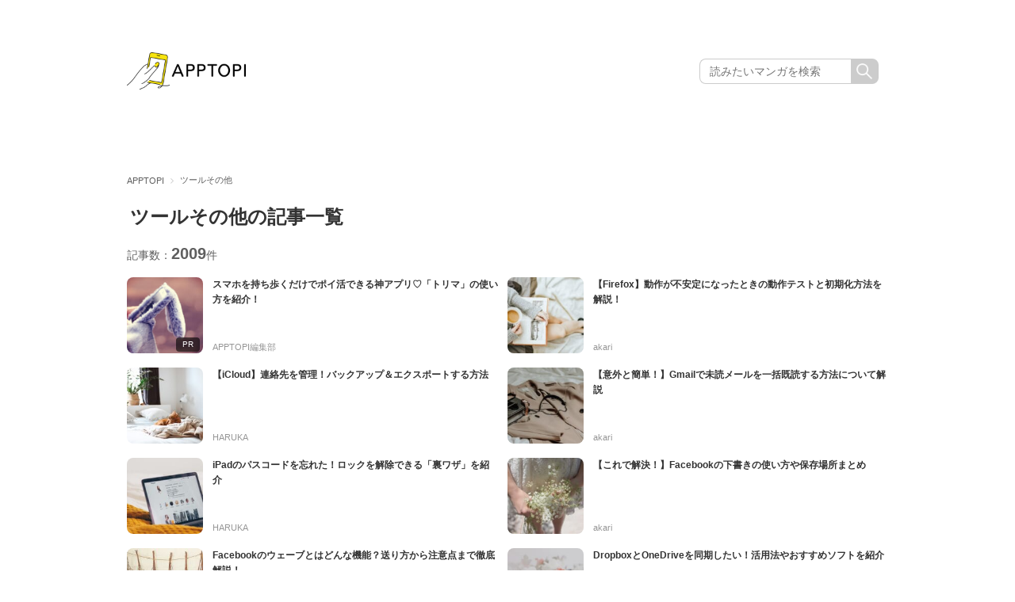

--- FILE ---
content_type: text/html; charset=UTF-8
request_url: https://apptopi.jp/category/tool-and-other/
body_size: 11496
content:
<!DOCTYPE html>
<html lang="ja">

<head>
  <meta charset="UTF-8">
  
  <meta name="viewport" content="width=1000">
  <meta name="format-detection" content="telephone=no">
  <link rel="stylesheet" href="https://apptopi.jp/wp-content/themes/apptopi/css/vendor.css">
  <link rel="stylesheet" href="https://apptopi.jp/wp-content/themes/apptopi/style.css?241217074538">
  <link rel="stylesheet" href="https://apptopi.jp/wp-content/themes/apptopi/css/manga-style.css?250610094438">
  <link rel="stylesheet" href="https://apptopi.jp/wp-content/themes/apptopi/css/font-awesome.min.css">
  
		<!-- All in One SEO 4.1.5.3 -->
		<title>ツールその他 | APPTOPI</title>
		<meta name="robots" content="max-snippet:-1, max-image-preview:large, max-video-preview:-1" />
		<link rel="canonical" href="https://apptopi.jp/category/tool-and-other/" />
		<link rel="next" href="https://apptopi.jp/category/tool-and-other/page/2/" />
		<script type="application/ld+json" class="aioseo-schema">
			{"@context":"https:\/\/schema.org","@graph":[{"@type":"WebSite","@id":"https:\/\/apptopi.jp\/#website","url":"https:\/\/apptopi.jp\/","name":"APPTOPI","description":"\u30b9\u30de\u30db\u3067\u898b\u3064\u3051\u308b\u3001\u3082\u3063\u3068\u53ef\u611b\u3044\u79c1","inLanguage":"ja","publisher":{"@id":"https:\/\/apptopi.jp\/#organization"}},{"@type":"Organization","@id":"https:\/\/apptopi.jp\/#organization","name":"APPTOPI","url":"https:\/\/apptopi.jp\/","sameAs":["https:\/\/twitter.com\/apptopi","https:\/\/www.instagram.com\/apptopi\/"]},{"@type":"BreadcrumbList","@id":"https:\/\/apptopi.jp\/category\/tool-and-other\/#breadcrumblist","itemListElement":[{"@type":"ListItem","@id":"https:\/\/apptopi.jp\/#listItem","position":1,"item":{"@type":"WebPage","@id":"https:\/\/apptopi.jp\/","name":"\u30db\u30fc\u30e0","description":"\u300c\u30b9\u30de\u30db\u3067\u6bce\u65e5\u3092\u3082\u3063\u3068\u7d20\u6575\u306b\u3067\u304d\u306a\u3044\u304b\u306a\uff1f\u300d \u305d\u3093\u306a\u60f3\u3044\u304b\u3089\u3001APPTOPI\u306f\u751f\u307e\u308c\u307e\u3057\u305f\u3002 \u304b\u308f\u3044\u3044\u5199\u771f\u306e\u64ae\u308a\u65b9\u3084\u52a0\u5de5\u65b9\u6cd5\u3001Instagram\u3067\u8a71\u984c\u306ecafe\u306a\u3069\u3001\u3044\u307e\u5973\u5b50\u304c\u6c42\u3081\u308b\u30b9\u30de\u30db\u60c5\u5831\u3092\u3001\u500b\u6027\u8c4a\u304b\u306a\u30e9\u30a4\u30bf\u30fc\u305f\u3061\u304c\u304a\u5c4a\u3051\u3057\u307e\u3059\u3002","url":"https:\/\/apptopi.jp\/"},"nextItem":"https:\/\/apptopi.jp\/category\/tool-and-other\/#listItem"},{"@type":"ListItem","@id":"https:\/\/apptopi.jp\/category\/tool-and-other\/#listItem","position":2,"item":{"@type":"WebPage","@id":"https:\/\/apptopi.jp\/category\/tool-and-other\/","name":"\u30c4\u30fc\u30eb\u305d\u306e\u4ed6","url":"https:\/\/apptopi.jp\/category\/tool-and-other\/"},"previousItem":"https:\/\/apptopi.jp\/#listItem"}]},{"@type":"CollectionPage","@id":"https:\/\/apptopi.jp\/category\/tool-and-other\/#collectionpage","url":"https:\/\/apptopi.jp\/category\/tool-and-other\/","name":"\u30c4\u30fc\u30eb\u305d\u306e\u4ed6 | APPTOPI","inLanguage":"ja","isPartOf":{"@id":"https:\/\/apptopi.jp\/#website"},"breadcrumb":{"@id":"https:\/\/apptopi.jp\/category\/tool-and-other\/#breadcrumblist"}}]}
		</script>
		<!-- All in One SEO -->

<link rel='dns-prefetch' href='//s.w.org' />
<link rel="alternate" type="application/rss+xml" title="APPTOPI &raquo; ツールその他 カテゴリーのフィード" href="https://apptopi.jp/category/tool-and-other/feed/" />
		<script type="text/javascript">
			window._wpemojiSettings = {"baseUrl":"https:\/\/s.w.org\/images\/core\/emoji\/13.0.1\/72x72\/","ext":".png","svgUrl":"https:\/\/s.w.org\/images\/core\/emoji\/13.0.1\/svg\/","svgExt":".svg","source":{"concatemoji":"https:\/\/apptopi.jp\/wp-includes\/js\/wp-emoji-release.min.js?ver=1.1.3\n"}};
			!function(e,a,t){var n,r,o,i=a.createElement("canvas"),p=i.getContext&&i.getContext("2d");function s(e,t){var a=String.fromCharCode;p.clearRect(0,0,i.width,i.height),p.fillText(a.apply(this,e),0,0);e=i.toDataURL();return p.clearRect(0,0,i.width,i.height),p.fillText(a.apply(this,t),0,0),e===i.toDataURL()}function c(e){var t=a.createElement("script");t.src=e,t.defer=t.type="text/javascript",a.getElementsByTagName("head")[0].appendChild(t)}for(o=Array("flag","emoji"),t.supports={everything:!0,everythingExceptFlag:!0},r=0;r<o.length;r++)t.supports[o[r]]=function(e){if(!p||!p.fillText)return!1;switch(p.textBaseline="top",p.font="600 32px Arial",e){case"flag":return s([127987,65039,8205,9895,65039],[127987,65039,8203,9895,65039])?!1:!s([55356,56826,55356,56819],[55356,56826,8203,55356,56819])&&!s([55356,57332,56128,56423,56128,56418,56128,56421,56128,56430,56128,56423,56128,56447],[55356,57332,8203,56128,56423,8203,56128,56418,8203,56128,56421,8203,56128,56430,8203,56128,56423,8203,56128,56447]);case"emoji":return!s([55357,56424,8205,55356,57212],[55357,56424,8203,55356,57212])}return!1}(o[r]),t.supports.everything=t.supports.everything&&t.supports[o[r]],"flag"!==o[r]&&(t.supports.everythingExceptFlag=t.supports.everythingExceptFlag&&t.supports[o[r]]);t.supports.everythingExceptFlag=t.supports.everythingExceptFlag&&!t.supports.flag,t.DOMReady=!1,t.readyCallback=function(){t.DOMReady=!0},t.supports.everything||(n=function(){t.readyCallback()},a.addEventListener?(a.addEventListener("DOMContentLoaded",n,!1),e.addEventListener("load",n,!1)):(e.attachEvent("onload",n),a.attachEvent("onreadystatechange",function(){"complete"===a.readyState&&t.readyCallback()})),(n=t.source||{}).concatemoji?c(n.concatemoji):n.wpemoji&&n.twemoji&&(c(n.twemoji),c(n.wpemoji)))}(window,document,window._wpemojiSettings);
		</script>
		<style type="text/css">
img.wp-smiley,
img.emoji {
	display: inline !important;
	border: none !important;
	box-shadow: none !important;
	height: 1em !important;
	width: 1em !important;
	margin: 0 .07em !important;
	vertical-align: -0.1em !important;
	background: none !important;
	padding: 0 !important;
}
</style>
	<link rel='stylesheet' id='wp-block-library-css'  href='https://apptopi.jp/wp-includes/css/dist/block-library/style.min.css?ver=1.1.3' type='text/css' media='all' />
<link rel='stylesheet' id='ccd-copycontentdetector-css'  href='https://apptopi.jp/wp-content/plugins/copycontentdetector/public/css/ccd-copycontentdetector-public.css?ver=1.1.3' type='text/css' media='all' />
<link rel='stylesheet' id='wpt-twitter-feed-css'  href='https://apptopi.jp/wp-content/plugins/wp-to-twitter/css/twitter-feed.css?ver=1.1.3' type='text/css' media='all' />
<script type='text/javascript' defer='defer' src='https://apptopi.jp/wp-includes/js/jquery/jquery.min.js?ver=1.1.3' id='jquery-core-js'></script>
<script type='text/javascript' defer='defer' src='https://apptopi.jp/wp-includes/js/jquery/jquery-migrate.min.js?ver=1.1.3' id='jquery-migrate-js'></script>
<script type='text/javascript' defer='defer' src='https://apptopi.jp/wp-content/plugins/copycontentdetector/public/js/ccd-copycontentdetector-public.js?ver=1.1.3' id='ccd-copycontentdetector-js'></script>
<link rel="https://api.w.org/" href="https://apptopi.jp/wp-json/" /><link rel="alternate" type="application/json" href="https://apptopi.jp/wp-json/wp/v2/categories/4" /><link rel="EditURI" type="application/rsd+xml" title="RSD" href="https://apptopi.jp/xmlrpc.php?rsd" />
<link rel="wlwmanifest" type="application/wlwmanifest+xml" href="https://apptopi.jp/wp-includes/wlwmanifest.xml" /> 
<meta name="generator" content="WordPress 5.7.2" />
  <link rel="shortcut icon" type="image/vnd.microsoft.icon" href="https://apptopi.jp/wp-content/themes/apptopi/favicon/favicon.ico">
  <link rel="icon" type="image/vnd.microsoft.icon" href="https://apptopi.jp/wp-content/themes/apptopi/favicon/favicon.ico">
  <link rel="apple-touch-icon" sizes="180x180" href="https://apptopi.jp/wp-content/themes/apptopi/favicon/apple-touch-icon.png">
  <link rel="icon" type="image/png" sizes="192x192" href="https://apptopi.jp/wp-content/themes/apptopi/favicon/android-chrome-192x192.png">
  <link rel="icon" type="image/png" sizes="512x512" href="https://apptopi.jp/wp-content/themes/apptopi/favicon/android-chrome-512x512.png">
  <link rel="manifest" href="https://apptopi.jp/wp-content/themes/apptopi/favicon/manifest.json">
  <meta http-equiv="Pragma" content="no-cache" />
  <meta http-equiv="cache-control" content="no-cache" />
  <meta http-equiv="expires" content="0" />
    <!-- Set Analytics & Optimize start -->
  <script async src="https://www.googletagmanager.com/gtag/js?id=G-SPTX7Q3J5X"></script>
  <script>
    window.dataLayer = window.dataLayer || [];

    function gtag() {
      dataLayer.push(arguments);
    }
    gtag('js', new Date());
    gtag('config', 'G-SPTX7Q3J5X');

    // GA4 カスタムディメンション
    gtag('event', 'custom_dimension', {
      'author': '',
      'category': 'tool-and-other'
    });

    gtag('config', 'UA-88433589-1', {
      'custom_map': {
        'dimension1': 'author',
        'dimension2': 'category'
      },
      'author': '',
      'category': 'tool-and-other'
    });
    gtag('set', 'GTM-M2CP46B');
  </script>

  <script type="text/javascript">
    (function(c, l, a, r, i, t, y) {
      c[a] = c[a] || function() {
        (c[a].q = c[a].q || []).push(arguments)
      };
      t = l.createElement(r);
      t.async = 1;
      t.src = "https://www.clarity.ms/tag/" + i;
      y = l.getElementsByTagName(r)[0];
      y.parentNode.insertBefore(t, y);
    })(window, document, "clarity", "script", "gg3sakjrn9");
  </script>

  <!-- Set Analytics & Optimize end -->
    
  
      <script>
      (adsbygoogle = window.adsbygoogle || []).push({
        google_ad_client: "ca-pub-5336186349439225",
        enable_page_level_ads: true
      });
    </script>
  
  <script data-cfasync="false" type="text/javascript">
(function(w, d) {
	var s = d.createElement('script');
	s.src = '//cdn.adpushup.com/47080/adpushup.js';
	s.crossOrigin='anonymous'; 
	s.type = 'text/javascript'; s.async = true;
	(d.getElementsByTagName('head')[0] || d.getElementsByTagName('body')[0]).appendChild(s);
	w.adpushup = w.adpushup || {que:[]};
})(window, document);

</script>

<script async src="https://securepubads.g.doubleclick.net/tag/js/gpt.js"></script>
<!-- imobile tag -->
<script src="https://cdn.id5-sync.com/api/1.0/id5-api.js"></script>
<script type="text/javascript">
  window.pbjsFlux = window.pbjsFlux || {};
  window.pbjsFlux.que = window.pbjsFlux.que || [];
</script>
<script async='async' src="https://flux-cdn.com/client/1000230/apptopi_01417.min.js"></script>

<script type="text/javascript">
  window.googletag = window.googletag || {};
  window.googletag.cmd = window.googletag.cmd || [];
</script>
<script async='async' src='https://securepubads.g.doubleclick.net/tag/js/gpt.js'></script>

<script type="text/javascript">
  window.fluxtag = {
    readyBids: {
      prebid: false,
      amazon: false,
      google: false
    },
    failSafeTimeout: 3e3,
    isFn: function isFn(object) {
      var _t = 'Function';
      var toString = Object.prototype.toString;
      return toString.call(object) === '[object ' + _t + ']';
    },
    launchAdServer: function() {
      if (!fluxtag.readyBids.prebid || !fluxtag.readyBids.amazon) {
        return;
      }
      fluxtag.requestAdServer();
    },
    requestAdServer: function() {
      if (!fluxtag.readyBids.google) {
        fluxtag.readyBids.google = true;
        googletag.cmd.push(function () {
          if (!!(pbjsFlux.setTargetingForGPTAsync) && fluxtag.isFn(pbjsFlux.setTargetingForGPTAsync)) {
            pbjsFlux.que.push(function () {
              pbjsFlux.setTargetingForGPTAsync();
            });
          }
          googletag.pubads().refresh(window.imobile_gam_slots);
        });
      }
    }
  };
</script>

<script type="text/javascript">
  setTimeout(function() {
    fluxtag.requestAdServer();
  }, fluxtag.failSafeTimeout);
</script>

<script type='text/javascript'>
  ! function (a9, a, p, s, t, A, g) {
    if (a[a9]) return;

    function q(c, r) {
      a[a9]._Q.push([c, r])
    }
    a[a9] = {
      init: function () {
        q("i", arguments)
      },
      fetchBids: function () {
        q("f", arguments)
      },
      setDisplayBids: function () {},
      targetingKeys: function () {
        return []
      },
      _Q: []
    };
    A = p.createElement(s);
    A.async = !0;
    A.src = t;
    g = p.getElementsByTagName(s)[0];
    g.parentNode.insertBefore(A, g)
  }("apstag", window, document, "script", "//c.amazon-adsystem.com/aax2/apstag.js");
  apstag.init({
    pubID: 'c06cc614-f284-4373-8e7b-e334e4dcb9d3',
    adServer: 'googletag',
    bidTimeout: 1e3,
    schain: {
      complete: 1,
      ver: '1.0',
      nodes: [{
        asi: 'i-mobile.co.jp',
        sid: '10827',
        hp: 1,
      }]
    }
  });
  apstag.fetchBids({
    slots: [{
      slotID: "div-gpt-ad-1684982054313-0",
      slotName: "/9176203/1822182",
      sizes: [[336, 280], [300, 250]]
    }, {
      slotID: "div-gpt-ad-1684982109632-0",
      slotName: "/9176203/1822184",
      sizes: [[336, 280], [300, 250]]
    }, {
      slotID: "div-gpt-ad-1684982165471-0",
      slotName: "/9176203/1822185",
      sizes: [[336, 280], [300, 250]]
    }, {
      slotID: "div-gpt-ad-1684982200685-0",
      slotName: "/9176203/1822186",
      sizes: [[336, 280], [300, 250]]
    }, {
      slotID: 'div-gpt-ad-1684982234848-0',
      slotName: '/9176203/1822187',
      sizes: [[336, 280], [300, 250]]
    }, {
      slotID: 'div-gpt-ad-1684982267381-0',
      slotName: '/9176203/1822188',
      sizes: [[336, 280], [300, 250]]
    }, {
      slotID: 'div-gpt-ad-1684982299874-0',
      slotName: '/9176203/1822189',
      sizes: [[336, 280], [300, 250]]
    }, {
      slotID: 'div-gpt-ad-1684982331511-0',
      slotName: '/9176203/1822190',
      sizes: [[336, 280], [300, 250]]
    }, {
      slotID: 'div-gpt-ad-1690170067224-0',
      slotName: '/9176203/1829046',
      sizes: [[320, 100], [320, 50]]
    }, {
      slotID: 'div-gpt-ad-1697098665356-0',
      slotName: '/21725819641/1837721',
      sizes: [[300, 250], [336, 280], [250, 250], [300, 300]]
    }, {
      slotID: 'div-gpt-ad-1697098702789-0',
      slotName: '/21725819641/1837722',
      sizes: [[300, 250], [336, 280], [250, 250], [300, 300]]
    }, {

      slotID: 'div-gpt-ad-1697098739187-0',
      slotName: '/21725819641/1837723',
      sizes: [[300, 250], [336, 280], [250, 250], [300, 300], [300, 600]]
    }, {
      slotID: 'div-gpt-ad-1697098775649-0',
      slotName: '/21725819641/1837724',
      sizes: [[300, 250], [336, 280], [250, 250], [300, 300], [300, 600]]
    }, {
      slotID: 'div-gpt-ad-1698138576973-0',
      slotName: '/21725819641/1838858',
      sizes: [[320, 50]]
    }, {
      slotID: 'div-gpt-ad-1698138613982-0',
      slotName: '/21725819641/1838859',
      sizes: [[320, 50]]
    }, {
      slotID: 'div-gpt-ad-1701756843948-0',
      slotName: '/21725819641/1842867',
      sizes: [[320, 100], [320, 50]]
    }, {
      slotID: 'div-gpt-ad-1705306759361-0',
      slotName: '/21725819641/1846085',
      sizes: [[728, 90]]
    }, {
      slotID: 'div-gpt-ad-1705306782003-0',
      slotName: '/21725819641/1846086',
      sizes: [[300, 250], [336, 280]]
    }, {
      slotID: 'div-gpt-ad-1705306801647-0',
      slotName: '/21725819641/1846087',
      sizes: [[300, 250], [336, 280]]
    }]
  }, function (bids) {
    googletag.cmd.push(function () {
      apstag.setDisplayBids();
      fluxtag.readyBids.amazon = true;
      fluxtag.launchAdServer();
    });
  });
</script>

<script type="text/javascript">
  var imobile_gam_slots = [];
  googletag.cmd.push(function () {
    var SP_rect = googletag.sizeMapping()
    .addSize([770, 0], [])
    .addSize([0, 0], [[320, 180], [200, 200], [250, 250], [336, 280], [300, 250], [300, 280], [300, 300]])
    .build();
    var SP_rect02 = googletag.sizeMapping()
    .addSize([770, 0], [])
    .addSize([0, 0], [[320, 180], [200, 200], [250, 250], [336, 280], [300, 250], [300, 280], [300, 300], [240, 400], 'fluid'])
    .build();
    var PC_rect = googletag.sizeMapping()
    .addSize([770, 0], [[300, 250], [336, 280]])
    .addSize([0, 0], [])
    .build();
    var SP_banner = googletag.sizeMapping()
    .addSize([770, 0], [])
    .addSize([0, 0], [[320, 100], [320, 75], [320, 50], [320, 120]])
    .build();
    var SP_banner02 = googletag.sizeMapping()
    .addSize([770, 0], [])
    .addSize([0, 0], [[320, 100], [320, 50], [320, 120]])
    .build();
    var SP_320x50 = googletag.sizeMapping()
    .addSize([770, 0], [])
    .addSize([0, 0], [320, 50])
    .build();
    var PC_728x90 = googletag.sizeMapping()
    .addSize([770, 0], [728, 90])
    .addSize([0, 0], [])
    .build();

    imobile_gam_slots.push(googletag.defineSlot('/21725819641/1846086', [[336, 280], [300, 250]], 'div-gpt-ad-1705306782003-0').defineSizeMapping(PC_rect).addService(googletag.pubads()));
    imobile_gam_slots.push(googletag.defineSlot('/21725819641/1846087', [[300, 250], [336, 280]], 'div-gpt-ad-1705306801647-0').defineSizeMapping(PC_rect).addService(googletag.pubads())); imobile_gam_slots.push(googletag.defineSlot('/21725819641/1837721', [[300, 300], [240, 400], [300, 250], [250, 250], [336, 280], [300, 280], [200, 200], [320, 180]], 'div-gpt-ad-1697098665356-0').defineSizeMapping(SP_rect02).addService(googletag.pubads()));
    imobile_gam_slots.push(googletag.defineSlot('/21725819641/1837722', [[300, 250], [320, 180], [200, 200], [300, 280], [250, 250], [336, 280], [240, 400], [300, 300]], 'div-gpt-ad-1697098702789-0').defineSizeMapping(SP_rect02).addService(googletag.pubads()));
    imobile_gam_slots.push(googletag.defineSlot('/21725819641/1837723', [[300, 600], [200, 200], [300, 280], 'fluid', [300, 300], [320, 180], [336, 280], [250, 250], [300, 250], [240, 400]], 'div-gpt-ad-1697098739187-0').defineSizeMapping(SP_rect02).addService(googletag.pubads()));
    imobile_gam_slots.push(googletag.defineSlot('/21725819641/1837724', [[300, 250], [300, 300], [300, 600], [300, 280], [250, 250], [336, 280], 'fluid', [240, 400], [200, 200], [320, 180]], 'div-gpt-ad-1697098775649-0').defineSizeMapping(SP_rect02).addService(googletag.pubads()));
    imobile_gam_slots.push(googletag.defineSlot('/21725819641/1822182', [[320, 180], [200, 200], [250, 250], [336, 280], [300, 250], [300, 280], [300, 300]], 'div-gpt-ad-1684982054313-0').defineSizeMapping(SP_rect).addService(googletag.pubads()));
    imobile_gam_slots.push(googletag.defineSlot('/21725819641/1822184', [[200, 200], [300, 280], [250, 250], [336, 280], [300, 300], [320, 180], [300, 250]], 'div-gpt-ad-1684982109632-0').defineSizeMapping(SP_rect).addService(googletag.pubads()));
    imobile_gam_slots.push(googletag.defineSlot('/21725819641/1822185', [[300, 300], [240, 400], 'fluid', [320, 180], [200, 200], [300, 250], [250, 250], [336, 280], [300, 600], [300, 280]], 'div-gpt-ad-1684982165471-0').defineSizeMapping(SP_rect02).addService(googletag.pubads()));
    imobile_gam_slots.push(googletag.defineSlot('/21725819641/1822186', ['fluid', [300, 600], [300, 250], [320, 180], [200, 200], [250, 250], [336, 280], [300, 300], [240, 400], [300, 280]], 'div-gpt-ad-1684982200685-0').defineSizeMapping(SP_rect02).addService(googletag.pubads()));
    imobile_gam_slots.push(googletag.defineSlot('/21725819641/1822187', [[300, 600], [200, 200], [320, 180], 'fluid', [300, 300], [240, 400], [250, 250], [300, 250], [336, 280], [300, 280]], 'div-gpt-ad-1684982234848-0').defineSizeMapping(SP_rect02).addService(googletag.pubads()));
    imobile_gam_slots.push(googletag.defineSlot('/21725819641/1822188', [[200, 200], [320, 180], [240, 400], [250, 250], [336, 280], 'fluid', [300, 280], [300, 250], [300, 300], [300, 600]], 'div-gpt-ad-1684982267381-0').defineSizeMapping(SP_rect02).addService(googletag.pubads()));
    imobile_gam_slots.push(googletag.defineSlot('/21725819641/1822189', [[300, 250], [336, 280]], 'div-gpt-ad-1684982299874-0').defineSizeMapping(PC_rect).addService(googletag.pubads()));
    imobile_gam_slots.push(googletag.defineSlot('/21725819641/1822190', [[300, 250], [336, 280]], 'div-gpt-ad-1684982331511-0').defineSizeMapping(PC_rect).addService(googletag.pubads()));
   
    imobile_gam_slots.push(googletag.defineSlot('/21725819641/1838858', [320, 50], 'div-gpt-ad-1698138576973-0').defineSizeMapping(SP_320x50).addService(googletag.pubads()));
    imobile_gam_slots.push(googletag.defineSlot('/21725819641/1838859', [320, 50], 'div-gpt-ad-1698138613982-0').defineSizeMapping(SP_320x50).addService(googletag.pubads()));
    imobile_gam_slots.push(googletag.defineSlot('/21725819641/1842867', [[320, 50], [320, 120], [320, 100]], 'div-gpt-ad-1701756843948-0').defineSizeMapping(SP_banner02).addService(googletag.pubads()));
    var REFRESH_KEY = 'refresh';
    var REFRESH_VALUE = 'true';
    imobile_gam_slots.push(googletag.defineSlot('/21725819641/1829046', [[320, 100], [320, 50], [320, 120]], 'div-gpt-ad-1690170067224-0').defineSizeMapping(SP_banner02).setTargeting(REFRESH_KEY, REFRESH_VALUE).addService(googletag.pubads()));
    imobile_gam_slots.push(googletag.defineSlot('/21725819641/1846085', [728, 90], 'div-gpt-ad-1705306759361-0').defineSizeMapping(PC_728x90).setTargeting(REFRESH_KEY, REFRESH_VALUE).addService(googletag.pubads()));
    var SECONDS_TO_WAIT_AFTER_VIEWABILITY = 30;
    googletag.pubads().addEventListener('impressionViewable', function(event) {
      var slot = event.slot;
      if (slot.getTargeting(REFRESH_KEY).indexOf(REFRESH_VALUE) > -1) {
        window.imgoogletagrefresh = setTimeout(function() {
          googletag.pubads().refresh([slot]);
        }, SECONDS_TO_WAIT_AFTER_VIEWABILITY * 1000);
      }
    });
    googletag.pubads().enableSingleRequest();
    googletag.pubads().collapseEmptyDivs();
    googletag.pubads().disableInitialLoad();
    googletag.enableServices();
    ID5.init({ partnerId: 1261 }).onAvailable(function(id5Status) {
      var id5Id = id5Status.getUserId();
      if (id5Id) {
        googletag.pubads().setPublisherProvidedId(id5Id);
      }
    }, 300);

    if (!!(window.pbFlux) && !!(window.pbFlux.prebidBidder) && fluxtag.isFn(window.pbFlux.prebidBidder)) {
      pbjsFlux.que.push(function () {
        window.pbFlux.prebidBidder();
      });
    } else {
      fluxtag.readyBids.prebid = true;
      fluxtag.launchAdServer();
    }
  });
</script>

<!-- Profit-x インステ-->
<script data-ca-profitx-pageid="34534" src="https://cdn.caprofitx.com/media/5247/pfx.js" type="text/javascript" charset="utf-8" data-ca-profitx-js async></script>
</div>

<!-- Taboola -->
<script type="text/javascript">
  window._taboola = window._taboola || [];
  _taboola.push({article:'auto'});
  !function (e, f, u, i) {
    if (!document.getElementById(i)){
      e.async = 1;
      e.src = u;
      e.id = i;
      f.parentNode.insertBefore(e, f);
    }
  }(document.createElement('script'),
  document.getElementsByTagName('script')[0],
  '//cdn.taboola.com/libtrc/apptopijapan/loader.js',
  'tb_loader_script');
  if(window.performance && typeof window.performance.mark == 'function')
    {window.performance.mark('tbl_ic');}
</script>

</head>

<body class="archive category category-tool-and-other category-4 drawer drawer--left">
    <script async src="https://cdn.gmossp-sp.jp/js/async/g940269/gc.js"></script>
<div class="gmossp_core_g940269">
  <script>
    window.Gmossp=window.Gmossp||{};window.Gmossp.events=window.Gmossp.events||[];
    window.Gmossp.events.push({
      sid: "g940269",
    });
  </script>
</div>
  <div canvas="container">
    <header>
      <div class="head">
        <div class="logo_head">
          <h1><a href="/" onClick="ga('send','event','headerTop','click','logo',1);"></a></h1>
        </div>
        <p class="top_p onlyPC"></p>
        <div class="searchBox onlyPC">
          <form action="/" class="searchform" id="searchform" method="get" role="search">
            <input type="text" class="searchform_input" name="s" value="" placeholder="読みたいマンガを検索">
            <input type="submit" class="searchform_submit" value="">
          </form>
        </div><!-- search end -->
      </div>
      <form action="/" class="searchform display_sp" id="searchform" method="get" role="search">
          <input type="text" class="searchform_input" name="s" value="" placeholder="読みたいマンガを検索">
          <input type="submit" class="searchform_submit" value="">
        </form>
      <!-- head  end -->
    </header>

    <!-- /21725819641/1846085 PC PC_下部固定オーバーレイ <body>のすぐ下に設置してください -->
<div style='position:fixed;bottom:0;left:0;right:0;width:100%;background:rgba(0, 0, 0, 0);z-index:99998;text-align:center;transform:translate3d(0, 0, 0);'>
  <div id='div-gpt-ad-1705306759361-0' style='margin:auto;text-align:center;z-index:99999;'>
    <script>
      googletag.cmd.push(function() { googletag.display('div-gpt-ad-1705306759361-0'); });
    </script>
  </div>
</div>
          <div class="breadcrumb header-margin">
        <ul class="text-overflow">
          <li><a href="/">APPTOPI</a></li>
                                          <li>ツールその他</li>
                            </ul>
      </div>
    
            <div class="contents" style="padding-top:16px;">
        <!--メイン(左側)エリア-->
<div class="main">
    
            <div class="ttlContain">
            <h1 class="catTitle">ツールその他の記事一覧</h1>
        </div>
    	<div class="itemNum">
				<p>記事数：<span>2009</span>件</p>
	</div>

	<!-- 記事一覧 -->
	<div class="list vartical">
					<div class="item">
		<div class="itemL">
		<figure class="pr_post_parent">
			<a href="https://apptopi.jp/2024/04/01/torima-app/">
				<noscript><img src="https://apptopi.jp/wp-content/uploads/p5356-1-150x150.jpg" alt="スマホを持ち歩くだけでポイ活できる神アプリ♡「トリマ」の使い方を紹介！"></noscript><img class="lazyload" src='data:image/svg+xml,%3Csvg%20xmlns=%22http://www.w3.org/2000/svg%22%20viewBox=%220%200%20210%20140%22%3E%3C/svg%3E' data-src="https://apptopi.jp/wp-content/uploads/p5356-1-150x150.jpg" alt="スマホを持ち歩くだけでポイ活できる神アプリ♡「トリマ」の使い方を紹介！">
								<figcaption class="pr_post_caption pr_post_list">PR</figcaption>
							</a>
		</figure>
	</div>
	<div class="itemR">
		<h3 class="title text-overflow"><a href="https://apptopi.jp/2024/04/01/torima-app/">スマホを持ち歩くだけでポイ活できる神アプリ♡「トリマ」の使い方を紹介！</a></h3>
				<div class="itemMetaBottom">
			<div>
				<a href="https://apptopi.jp/author/clipbox/">APPTOPI編集部</a>			</div>
		</div>
	</div><!-- itemR end -->
</div><!-- /item -->
					<div class="item">
		<div class="itemL">
		<figure class="pr_post_parent">
			<a href="https://apptopi.jp/2023/02/28/firefox-refresh/">
				<noscript><img src="https://apptopi.jp/wp-content/uploads/coffee3-1-150x150.jpg" alt="【Firefox】動作が不安定になったときの動作テストと初期化方法を解説！"></noscript><img class="lazyload" src='data:image/svg+xml,%3Csvg%20xmlns=%22http://www.w3.org/2000/svg%22%20viewBox=%220%200%20210%20140%22%3E%3C/svg%3E' data-src="https://apptopi.jp/wp-content/uploads/coffee3-1-150x150.jpg" alt="【Firefox】動作が不安定になったときの動作テストと初期化方法を解説！">
							</a>
		</figure>
	</div>
	<div class="itemR">
		<h3 class="title text-overflow"><a href="https://apptopi.jp/2023/02/28/firefox-refresh/">【Firefox】動作が不安定になったときの動作テストと初期化方法を解説！</a></h3>
				<div class="itemMetaBottom">
			<div>
				<a href="https://apptopi.jp/author/akari/">akari</a>			</div>
		</div>
	</div><!-- itemR end -->
</div><!-- /item -->
					<div class="item">
		<div class="itemL">
		<figure class="pr_post_parent">
			<a href="https://apptopi.jp/2023/02/27/icloud-export-and-backup/">
				<noscript><img src="https://apptopi.jp/wp-content/uploads/cat-3-150x150.jpg" alt="【iCloud】連絡先を管理！バックアップ＆エクスポートする方法"></noscript><img class="lazyload" src='data:image/svg+xml,%3Csvg%20xmlns=%22http://www.w3.org/2000/svg%22%20viewBox=%220%200%20210%20140%22%3E%3C/svg%3E' data-src="https://apptopi.jp/wp-content/uploads/cat-3-150x150.jpg" alt="【iCloud】連絡先を管理！バックアップ＆エクスポートする方法">
							</a>
		</figure>
	</div>
	<div class="itemR">
		<h3 class="title text-overflow"><a href="https://apptopi.jp/2023/02/27/icloud-export-and-backup/">【iCloud】連絡先を管理！バックアップ＆エクスポートする方法</a></h3>
				<div class="itemMetaBottom">
			<div>
				<a href="https://apptopi.jp/author/HARUKA/">HARUKA</a>			</div>
		</div>
	</div><!-- itemR end -->
</div><!-- /item -->
					<div class="item">
		<div class="itemL">
		<figure class="pr_post_parent">
			<a href="https://apptopi.jp/2023/02/27/gmail-already-read/">
				<noscript><img src="https://apptopi.jp/wp-content/uploads/wear-150x150.jpg" alt="【意外と簡単！】Gmailで未読メールを一括既読する方法について解説"></noscript><img class="lazyload" src='data:image/svg+xml,%3Csvg%20xmlns=%22http://www.w3.org/2000/svg%22%20viewBox=%220%200%20210%20140%22%3E%3C/svg%3E' data-src="https://apptopi.jp/wp-content/uploads/wear-150x150.jpg" alt="【意外と簡単！】Gmailで未読メールを一括既読する方法について解説">
							</a>
		</figure>
	</div>
	<div class="itemR">
		<h3 class="title text-overflow"><a href="https://apptopi.jp/2023/02/27/gmail-already-read/">【意外と簡単！】Gmailで未読メールを一括既読する方法について解説</a></h3>
				<div class="itemMetaBottom">
			<div>
				<a href="https://apptopi.jp/author/akari/">akari</a>			</div>
		</div>
	</div><!-- itemR end -->
</div><!-- /item -->
					<div class="item">
		<div class="itemL">
		<figure class="pr_post_parent">
			<a href="https://apptopi.jp/2023/02/27/ipad-passcode/">
				<noscript><img src="https://apptopi.jp/wp-content/uploads/pc1-5-150x150.jpg" alt="iPadのパスコードを忘れた！ロックを解除できる「裏ワザ」を紹介"></noscript><img class="lazyload" src='data:image/svg+xml,%3Csvg%20xmlns=%22http://www.w3.org/2000/svg%22%20viewBox=%220%200%20210%20140%22%3E%3C/svg%3E' data-src="https://apptopi.jp/wp-content/uploads/pc1-5-150x150.jpg" alt="iPadのパスコードを忘れた！ロックを解除できる「裏ワザ」を紹介">
							</a>
		</figure>
	</div>
	<div class="itemR">
		<h3 class="title text-overflow"><a href="https://apptopi.jp/2023/02/27/ipad-passcode/">iPadのパスコードを忘れた！ロックを解除できる「裏ワザ」を紹介</a></h3>
				<div class="itemMetaBottom">
			<div>
				<a href="https://apptopi.jp/author/HARUKA/">HARUKA</a>			</div>
		</div>
	</div><!-- itemR end -->
</div><!-- /item -->
					<div class="item">
		<div class="itemL">
		<figure class="pr_post_parent">
			<a href="https://apptopi.jp/2023/02/27/facebook-draft-2/">
				<noscript><img src="https://apptopi.jp/wp-content/uploads/flower1-1-1-150x150.jpg" alt="【これで解決！】Facebookの下書きの使い方や保存場所まとめ"></noscript><img class="lazyload" src='data:image/svg+xml,%3Csvg%20xmlns=%22http://www.w3.org/2000/svg%22%20viewBox=%220%200%20210%20140%22%3E%3C/svg%3E' data-src="https://apptopi.jp/wp-content/uploads/flower1-1-1-150x150.jpg" alt="【これで解決！】Facebookの下書きの使い方や保存場所まとめ">
							</a>
		</figure>
	</div>
	<div class="itemR">
		<h3 class="title text-overflow"><a href="https://apptopi.jp/2023/02/27/facebook-draft-2/">【これで解決！】Facebookの下書きの使い方や保存場所まとめ</a></h3>
				<div class="itemMetaBottom">
			<div>
				<a href="https://apptopi.jp/author/akari/">akari</a>			</div>
		</div>
	</div><!-- itemR end -->
</div><!-- /item -->
					<div class="item">
		<div class="itemL">
		<figure class="pr_post_parent">
			<a href="https://apptopi.jp/2023/02/27/facebook-wave/">
				<noscript><img src="https://apptopi.jp/wp-content/uploads/shutterstock_1386683918-1-150x150.jpg" alt="Facebookのウェーブとはどんな機能？送り方から注意点まで徹底解説！"></noscript><img class="lazyload" src='data:image/svg+xml,%3Csvg%20xmlns=%22http://www.w3.org/2000/svg%22%20viewBox=%220%200%20210%20140%22%3E%3C/svg%3E' data-src="https://apptopi.jp/wp-content/uploads/shutterstock_1386683918-1-150x150.jpg" alt="Facebookのウェーブとはどんな機能？送り方から注意点まで徹底解説！">
							</a>
		</figure>
	</div>
	<div class="itemR">
		<h3 class="title text-overflow"><a href="https://apptopi.jp/2023/02/27/facebook-wave/">Facebookのウェーブとはどんな機能？送り方から注意点まで徹底解説！</a></h3>
				<div class="itemMetaBottom">
			<div>
				<a href="https://apptopi.jp/author/akari/">akari</a>			</div>
		</div>
	</div><!-- itemR end -->
</div><!-- /item -->
					<div class="item">
		<div class="itemL">
		<figure class="pr_post_parent">
			<a href="https://apptopi.jp/2023/02/21/dropbox-onedrive/">
				<noscript><img src="https://apptopi.jp/wp-content/uploads/bouquet-5-1-150x150.jpg" alt="DropboxとOneDriveを同期したい！活用法やおすすめソフトを紹介"></noscript><img class="lazyload" src='data:image/svg+xml,%3Csvg%20xmlns=%22http://www.w3.org/2000/svg%22%20viewBox=%220%200%20210%20140%22%3E%3C/svg%3E' data-src="https://apptopi.jp/wp-content/uploads/bouquet-5-1-150x150.jpg" alt="DropboxとOneDriveを同期したい！活用法やおすすめソフトを紹介">
							</a>
		</figure>
	</div>
	<div class="itemR">
		<h3 class="title text-overflow"><a href="https://apptopi.jp/2023/02/21/dropbox-onedrive/">DropboxとOneDriveを同期したい！活用法やおすすめソフトを紹介</a></h3>
				<div class="itemMetaBottom">
			<div>
				<a href="https://apptopi.jp/author/akari/">akari</a>			</div>
		</div>
	</div><!-- itemR end -->
</div><!-- /item -->
					<div class="item">
		<div class="itemL">
		<figure class="pr_post_parent">
			<a href="https://apptopi.jp/2023/02/13/youtube-end-2/">
				<noscript><img src="https://apptopi.jp/wp-content/uploads/blueberry-1-1-150x150.jpg" alt="【YouTube】終了画面が邪魔！非表示・削除はできないの？"></noscript><img class="lazyload" src='data:image/svg+xml,%3Csvg%20xmlns=%22http://www.w3.org/2000/svg%22%20viewBox=%220%200%20210%20140%22%3E%3C/svg%3E' data-src="https://apptopi.jp/wp-content/uploads/blueberry-1-1-150x150.jpg" alt="【YouTube】終了画面が邪魔！非表示・削除はできないの？">
							</a>
		</figure>
	</div>
	<div class="itemR">
		<h3 class="title text-overflow"><a href="https://apptopi.jp/2023/02/13/youtube-end-2/">【YouTube】終了画面が邪魔！非表示・削除はできないの？</a></h3>
				<div class="itemMetaBottom">
			<div>
				<a href="https://apptopi.jp/author/akari/">akari</a>			</div>
		</div>
	</div><!-- itemR end -->
</div><!-- /item -->
					<div class="item">
		<div class="itemL">
		<figure class="pr_post_parent">
			<a href="https://apptopi.jp/2023/02/10/amazon-return/">
				<noscript><img src="https://apptopi.jp/wp-content/uploads/hair-2-150x150.jpg" alt="Amazon商品を返品するならヤマト運輸！発送方法を徹底ガイド"></noscript><img class="lazyload" src='data:image/svg+xml,%3Csvg%20xmlns=%22http://www.w3.org/2000/svg%22%20viewBox=%220%200%20210%20140%22%3E%3C/svg%3E' data-src="https://apptopi.jp/wp-content/uploads/hair-2-150x150.jpg" alt="Amazon商品を返品するならヤマト運輸！発送方法を徹底ガイド">
							</a>
		</figure>
	</div>
	<div class="itemR">
		<h3 class="title text-overflow"><a href="https://apptopi.jp/2023/02/10/amazon-return/">Amazon商品を返品するならヤマト運輸！発送方法を徹底ガイド</a></h3>
				<div class="itemMetaBottom">
			<div>
				<a href="https://apptopi.jp/author/HARUKA/">HARUKA</a>			</div>
		</div>
	</div><!-- itemR end -->
</div><!-- /item -->
					<div class="item">
		<div class="itemL">
		<figure class="pr_post_parent">
			<a href="https://apptopi.jp/2023/02/07/youtube-comment-search/">
				<noscript><img src="https://apptopi.jp/wp-content/uploads/color-2-150x150.jpg" alt="【YouTube】コメント検索はできるの？方法を紹介するよ！"></noscript><img class="lazyload" src='data:image/svg+xml,%3Csvg%20xmlns=%22http://www.w3.org/2000/svg%22%20viewBox=%220%200%20210%20140%22%3E%3C/svg%3E' data-src="https://apptopi.jp/wp-content/uploads/color-2-150x150.jpg" alt="【YouTube】コメント検索はできるの？方法を紹介するよ！">
							</a>
		</figure>
	</div>
	<div class="itemR">
		<h3 class="title text-overflow"><a href="https://apptopi.jp/2023/02/07/youtube-comment-search/">【YouTube】コメント検索はできるの？方法を紹介するよ！</a></h3>
				<div class="itemMetaBottom">
			<div>
				<a href="https://apptopi.jp/author/akari/">akari</a>			</div>
		</div>
	</div><!-- itemR end -->
</div><!-- /item -->
					<div class="item">
		<div class="itemL">
		<figure class="pr_post_parent">
			<a href="https://apptopi.jp/2023/02/02/spotify-playlist/">
				<noscript><img src="https://apptopi.jp/wp-content/uploads/summer-4-150x150.jpg" alt="【Spotify】プレイリストに曲が勝手に追加される！原因と対処法を解説♪"></noscript><img class="lazyload" src='data:image/svg+xml,%3Csvg%20xmlns=%22http://www.w3.org/2000/svg%22%20viewBox=%220%200%20210%20140%22%3E%3C/svg%3E' data-src="https://apptopi.jp/wp-content/uploads/summer-4-150x150.jpg" alt="【Spotify】プレイリストに曲が勝手に追加される！原因と対処法を解説♪">
							</a>
		</figure>
	</div>
	<div class="itemR">
		<h3 class="title text-overflow"><a href="https://apptopi.jp/2023/02/02/spotify-playlist/">【Spotify】プレイリストに曲が勝手に追加される！原因と対処法を解説♪</a></h3>
				<div class="itemMetaBottom">
			<div>
				<a href="https://apptopi.jp/author/akari/">akari</a>			</div>
		</div>
	</div><!-- itemR end -->
</div><!-- /item -->
					<div class="item">
		<div class="itemL">
		<figure class="pr_post_parent">
			<a href="https://apptopi.jp/2023/01/31/discord-koigoe/">
				<noscript><img src="https://apptopi.jp/wp-content/uploads/glass-11-150x150.jpg" alt="Discordで声を変えたい！ボイスチェンジャーソフト「恋声」の使い方を解説♪"></noscript><img class="lazyload" src='data:image/svg+xml,%3Csvg%20xmlns=%22http://www.w3.org/2000/svg%22%20viewBox=%220%200%20210%20140%22%3E%3C/svg%3E' data-src="https://apptopi.jp/wp-content/uploads/glass-11-150x150.jpg" alt="Discordで声を変えたい！ボイスチェンジャーソフト「恋声」の使い方を解説♪">
							</a>
		</figure>
	</div>
	<div class="itemR">
		<h3 class="title text-overflow"><a href="https://apptopi.jp/2023/01/31/discord-koigoe/">Discordで声を変えたい！ボイスチェンジャーソフト「恋声」の使い方を解説♪</a></h3>
				<div class="itemMetaBottom">
			<div>
				<a href="https://apptopi.jp/author/akari/">akari</a>			</div>
		</div>
	</div><!-- itemR end -->
</div><!-- /item -->
					<div class="item">
		<div class="itemL">
		<figure class="pr_post_parent">
			<a href="https://apptopi.jp/2023/01/30/simeji/">
				<noscript><img src="https://apptopi.jp/wp-content/uploads/simeji-3-150x150.jpg" alt="Simejiで無料でできるおすすめ機能を紹介！キーボードのきせかえ&#038;可愛い絵文字も使えるよ"></noscript><img class="lazyload" src='data:image/svg+xml,%3Csvg%20xmlns=%22http://www.w3.org/2000/svg%22%20viewBox=%220%200%20210%20140%22%3E%3C/svg%3E' data-src="https://apptopi.jp/wp-content/uploads/simeji-3-150x150.jpg" alt="Simejiで無料でできるおすすめ機能を紹介！キーボードのきせかえ&#038;可愛い絵文字も使えるよ">
							</a>
		</figure>
	</div>
	<div class="itemR">
		<h3 class="title text-overflow"><a href="https://apptopi.jp/2023/01/30/simeji/">Simejiで無料でできるおすすめ機能を紹介！キーボードのきせかえ&#038;可愛い絵文字も使えるよ</a></h3>
				<div class="itemMetaBottom">
			<div>
				<a href="https://apptopi.jp/author/clipbox/">APPTOPI編集部</a>			</div>
		</div>
	</div><!-- itemR end -->
</div><!-- /item -->
					<div class="item">
		<div class="itemL">
		<figure class="pr_post_parent">
			<a href="https://apptopi.jp/2023/01/27/cacaotalk-add-friend/">
				<noscript><img src="https://apptopi.jp/wp-content/uploads/Cacao-2-150x150.jpg" alt="カカオトークで友達を追加する方法は？ID検索・QRコードで簡単にできる"></noscript><img class="lazyload" src='data:image/svg+xml,%3Csvg%20xmlns=%22http://www.w3.org/2000/svg%22%20viewBox=%220%200%20210%20140%22%3E%3C/svg%3E' data-src="https://apptopi.jp/wp-content/uploads/Cacao-2-150x150.jpg" alt="カカオトークで友達を追加する方法は？ID検索・QRコードで簡単にできる">
							</a>
		</figure>
	</div>
	<div class="itemR">
		<h3 class="title text-overflow"><a href="https://apptopi.jp/2023/01/27/cacaotalk-add-friend/">カカオトークで友達を追加する方法は？ID検索・QRコードで簡単にできる</a></h3>
				<div class="itemMetaBottom">
			<div>
				<a href="https://apptopi.jp/author/HARUKA/">HARUKA</a>			</div>
		</div>
	</div><!-- itemR end -->
</div><!-- /item -->
					<div class="item">
		<div class="itemL">
		<figure class="pr_post_parent">
			<a href="https://apptopi.jp/2023/01/24/bluetooth-connect/">
				<noscript><img src="https://apptopi.jp/wp-content/uploads/tea-20-150x150.jpg" alt="Bluetoothは複数接続できる？ペアリングとプロファイルの関係をチェック！"></noscript><img class="lazyload" src='data:image/svg+xml,%3Csvg%20xmlns=%22http://www.w3.org/2000/svg%22%20viewBox=%220%200%20210%20140%22%3E%3C/svg%3E' data-src="https://apptopi.jp/wp-content/uploads/tea-20-150x150.jpg" alt="Bluetoothは複数接続できる？ペアリングとプロファイルの関係をチェック！">
							</a>
		</figure>
	</div>
	<div class="itemR">
		<h3 class="title text-overflow"><a href="https://apptopi.jp/2023/01/24/bluetooth-connect/">Bluetoothは複数接続できる？ペアリングとプロファイルの関係をチェック！</a></h3>
				<div class="itemMetaBottom">
			<div>
				<a href="https://apptopi.jp/author/HARUKA/">HARUKA</a>			</div>
		</div>
	</div><!-- itemR end -->
</div><!-- /item -->
					<div class="item">
		<div class="itemL">
		<figure class="pr_post_parent">
			<a href="https://apptopi.jp/2023/01/23/facebook-unfollow/">
				<noscript><img src="https://apptopi.jp/wp-content/uploads/image_6483441001.jpg" alt="Facebookでフォローをやめる方法は？相手にバレるかどうかも解説！"></noscript><img class="lazyload" src='data:image/svg+xml,%3Csvg%20xmlns=%22http://www.w3.org/2000/svg%22%20viewBox=%220%200%20210%20140%22%3E%3C/svg%3E' data-src="https://apptopi.jp/wp-content/uploads/image_6483441001.jpg" alt="Facebookでフォローをやめる方法は？相手にバレるかどうかも解説！">
							</a>
		</figure>
	</div>
	<div class="itemR">
		<h3 class="title text-overflow"><a href="https://apptopi.jp/2023/01/23/facebook-unfollow/">Facebookでフォローをやめる方法は？相手にバレるかどうかも解説！</a></h3>
				<div class="itemMetaBottom">
			<div>
				<a href="https://apptopi.jp/author/akari/">akari</a>			</div>
		</div>
	</div><!-- itemR end -->
</div><!-- /item -->
					<div class="item">
		<div class="itemL">
		<figure class="pr_post_parent">
			<a href="https://apptopi.jp/2023/01/19/facebook-precautions/">
				<noscript><img src="https://apptopi.jp/wp-content/uploads/sofa-5-150x150.jpg" alt="【Facebook】初心者は要チェック！Facebookの注意点を解説♪"></noscript><img class="lazyload" src='data:image/svg+xml,%3Csvg%20xmlns=%22http://www.w3.org/2000/svg%22%20viewBox=%220%200%20210%20140%22%3E%3C/svg%3E' data-src="https://apptopi.jp/wp-content/uploads/sofa-5-150x150.jpg" alt="【Facebook】初心者は要チェック！Facebookの注意点を解説♪">
							</a>
		</figure>
	</div>
	<div class="itemR">
		<h3 class="title text-overflow"><a href="https://apptopi.jp/2023/01/19/facebook-precautions/">【Facebook】初心者は要チェック！Facebookの注意点を解説♪</a></h3>
				<div class="itemMetaBottom">
			<div>
				<a href="https://apptopi.jp/author/akari/">akari</a>			</div>
		</div>
	</div><!-- itemR end -->
</div><!-- /item -->
					<div class="item">
		<div class="itemL">
		<figure class="pr_post_parent">
			<a href="https://apptopi.jp/2023/01/17/youtube-sound/">
				<noscript><img src="https://apptopi.jp/wp-content/uploads/page-1-150x150.jpg" alt="【YouTube】動画を見ていると音ズレが！原因と7つの補正方法を解説♪"></noscript><img class="lazyload" src='data:image/svg+xml,%3Csvg%20xmlns=%22http://www.w3.org/2000/svg%22%20viewBox=%220%200%20210%20140%22%3E%3C/svg%3E' data-src="https://apptopi.jp/wp-content/uploads/page-1-150x150.jpg" alt="【YouTube】動画を見ていると音ズレが！原因と7つの補正方法を解説♪">
							</a>
		</figure>
	</div>
	<div class="itemR">
		<h3 class="title text-overflow"><a href="https://apptopi.jp/2023/01/17/youtube-sound/">【YouTube】動画を見ていると音ズレが！原因と7つの補正方法を解説♪</a></h3>
				<div class="itemMetaBottom">
			<div>
				<a href="https://apptopi.jp/author/HARUKA/">HARUKA</a>			</div>
		</div>
	</div><!-- itemR end -->
</div><!-- /item -->
					<div class="item">
		<div class="itemL">
		<figure class="pr_post_parent">
			<a href="https://apptopi.jp/2023/01/17/disneypuls/">
				<noscript><img src="https://apptopi.jp/wp-content/uploads/ice-cream-150x150.jpg" alt="Disney＋(ディズニープラス)の年齢制限を解除する方法は？"></noscript><img class="lazyload" src='data:image/svg+xml,%3Csvg%20xmlns=%22http://www.w3.org/2000/svg%22%20viewBox=%220%200%20210%20140%22%3E%3C/svg%3E' data-src="https://apptopi.jp/wp-content/uploads/ice-cream-150x150.jpg" alt="Disney＋(ディズニープラス)の年齢制限を解除する方法は？">
							</a>
		</figure>
	</div>
	<div class="itemR">
		<h3 class="title text-overflow"><a href="https://apptopi.jp/2023/01/17/disneypuls/">Disney＋(ディズニープラス)の年齢制限を解除する方法は？</a></h3>
				<div class="itemMetaBottom">
			<div>
				<a href="https://apptopi.jp/author/akari/">akari</a>			</div>
		</div>
	</div><!-- itemR end -->
</div><!-- /item -->
			</div><!-- list end-->

	<div class="pagination onlyPC"><ul class="pageNav" role="menubar" aria-label="Pagination"><li class="current"><span>1</span></li><li><a href="https://apptopi.jp/category/tool-and-other/page/2/" class="inactive" >2</a></li><li><a href="https://apptopi.jp/category/tool-and-other/page/3/" class="inactive" >3</a></li><li><a href="https://apptopi.jp/category/tool-and-other/page/4/" class="inactive" >4</a></li><li><a href="https://apptopi.jp/category/tool-and-other/page/5/" class="inactive" >5</a></li><li class="next"><a href="https://apptopi.jp/category/tool-and-other/page/2/"><i class="fa icon-right-open"></i></a></li></ul></div><div class="pagination onlySP"><ul class="pageNav" role="menubar" aria-label="Pagination"><li class="previous" style="text-align:left;">&nbsp;</li><li class="pagenum" style="width:20px;"><span style="display:none;">1/101</span></li><li class="next" style="text-align:right;"><a href="https://apptopi.jp/category/tool-and-other/page/2/"><div style="display: table-cell; vertical-align:middle; padding-right: 10px;">次のページ</div><div style="display: table-cell;"><i class="fa icon-right-open"></i></div></a></li></ul></div></div><!-- main end -->

<div class="sidebar">
  
  <div class="brand_panel">
      </div>

        
  
</div>
</div><!-- sidebar end -->
<footer>
  <div class="footWrap">
  <!-- foottag -->
  <div class="footwrap2">
    <div class="footnav footnav2">
      <h3 class="footer-title">APPTOPIについて</h3>
      <ul class="footer_child footer_child4">
        <li><a href="/operating-company/">運営会社</a></li>
        <li><a href="/writer-recruit/" target="_blank">スタッフ募集</a></li>
        <li><a href="/media-rss/" target="_blank">記事提供先一覧</a></li>
        <li><a href="/ad-inquiry/">広告掲載・お問合せ</a></li>
        <li><a href="/terms-of-service/">利用規約</a></li>
        <li><a href="/privacy-policy/">プライバシーポリシー</a></li>
      </ul>
    </div><!-- footnav2 end -->
  </div><!-- footWrap2 end-->
  </div>
  <div class="copy">
  <div class="copy_inner">
    <div class="foottag">
    <div class="foot_logo">
      <a href="/"><noscript><img  class="footertag" src="https://apptopi.jp/wp-content/themes/apptopi/images/common/apptopi-logo.png" alt="アプトピ"></noscript><img  class="lazyload footertag" src='data:image/svg+xml,%3Csvg%20xmlns=%22http://www.w3.org/2000/svg%22%20viewBox=%220%200%20210%20140%22%3E%3C/svg%3E' data-src="https://apptopi.jp/wp-content/themes/apptopi/images/common/apptopi-logo.png" alt="アプトピ"></a>
    </div>
    <ul class="foot_sns">
      <li class="foot_sns_item instagram"><a href="https://www.instagram.com/apptopi.manga/" alt="Instagram" target="_blank"></a></li>
      <li class="foot_sns_item twitter"><a href="https://goo.gl/pGcWCd" alt="X" target="_blank"></a></li>
      <li class="foot_sns_item tiktok"><a href="https://www.tiktok.com/@apptopi.manga" alt="tiktok" target="_blank"></a></li>
      <li class="foot_sns_item youtube"><a href="https://www.youtube.com/channel/UCKDHcDXLwHGo1dIQJgwf2vg/featured" alt="youtube" target="_blank"></a></li>
    </ul>
    </div><!-- foottag end -->
    <div class="ftitle-wrap">
    <p><small>&copy; 2015-2026 KANEMATSU GRANKS.</small></p>
    </div>
  </div><!-- copy_inner end -->
  </div><!-- copy end -->
</footer>
</div><!-- contents end-->
</div>
<!-- User Insight PCDF Code End : clipbox-official.com -->
<noscript><style>.lazyload{display:none;}</style></noscript><script data-noptimize="1">window.lazySizesConfig=window.lazySizesConfig||{};window.lazySizesConfig.loadMode=1;</script><script async data-noptimize="1" src='https://apptopi.jp/wp-content/plugins/autoptimize/classes/external/js/lazysizes.min.js?ao_version=2.8.4'></script><script type='text/javascript' defer='defer' src='https://apptopi.jp/wp-content/plugins/ad-invalid-click-protector/assets/js/js.cookie.min.js?ver=1.1.3' id='js-cookie-js'></script>
<script type='text/javascript' defer='defer' src='https://apptopi.jp/wp-content/plugins/ad-invalid-click-protector/assets/js/jquery.iframetracker.min.js?ver=1.1.3' id='js-iframe-tracker-js'></script>
<script type='text/javascript' id='aicp-js-extra'>
/* <![CDATA[ */
var AICP = {"ajaxurl":"https:\/\/apptopi.jp\/wp-admin\/admin-ajax.php","nonce":"1b8e0a1a0f","ip":"3.21.170.40","clickLimit":"3","clickCounterCookieExp":"3","banDuration":"7","countryBlockCheck":"No","banCountryList":"US"};
/* ]]> */
</script>
<script type='text/javascript' defer='defer' src='https://apptopi.jp/wp-content/plugins/ad-invalid-click-protector/assets/js/aicp.min.js?ver=1.1.3' id='aicp-js'></script>
<script type='text/javascript' defer='defer' src='https://apptopi.jp/wp-content/themes/apptopi/js/vendor.js?ver=1.1.3' id='vendor-js'></script>
<script type='text/javascript' defer='defer' src='https://apptopi.jp/wp-content/themes/apptopi/js/common.js?ver=1.1.3' id='atp_common-js'></script>
<script type='text/javascript' defer='defer' src='https://apptopi.jp/wp-includes/js/wp-embed.min.js?ver=1.1.3' id='wp-embed-js'></script>
  <script>
  var lazyloadads = false;
  window.addEventListener("scroll", function() {
      if ((document.documentElement.scrollTop != 0 && lazyloadads === false) || (document.body.scrollTop != 0 && lazyloadads === false)) {
          (function() {
              var ad = document.createElement('script');
              ad.type = 'text/javascript';
              ad.async = true;
              ad.src = 'https://pagead2.googlesyndication.com/pagead/js/adsbygoogle.js';
              var sc = document.getElementsByTagName('script')[0];
              sc.parentNode.insertBefore(ad, sc);
          })();
          lazyloadads = true;
      }
  }, true)
  </script>
</body>
</html>


--- FILE ---
content_type: text/html; charset=utf-8
request_url: https://www.google.com/recaptcha/api2/aframe
body_size: 267
content:
<!DOCTYPE HTML><html><head><meta http-equiv="content-type" content="text/html; charset=UTF-8"></head><body><script nonce="JwloUalNqOhQ20NXwyd-MQ">/** Anti-fraud and anti-abuse applications only. See google.com/recaptcha */ try{var clients={'sodar':'https://pagead2.googlesyndication.com/pagead/sodar?'};window.addEventListener("message",function(a){try{if(a.source===window.parent){var b=JSON.parse(a.data);var c=clients[b['id']];if(c){var d=document.createElement('img');d.src=c+b['params']+'&rc='+(localStorage.getItem("rc::a")?sessionStorage.getItem("rc::b"):"");window.document.body.appendChild(d);sessionStorage.setItem("rc::e",parseInt(sessionStorage.getItem("rc::e")||0)+1);localStorage.setItem("rc::h",'1769394823622');}}}catch(b){}});window.parent.postMessage("_grecaptcha_ready", "*");}catch(b){}</script></body></html>